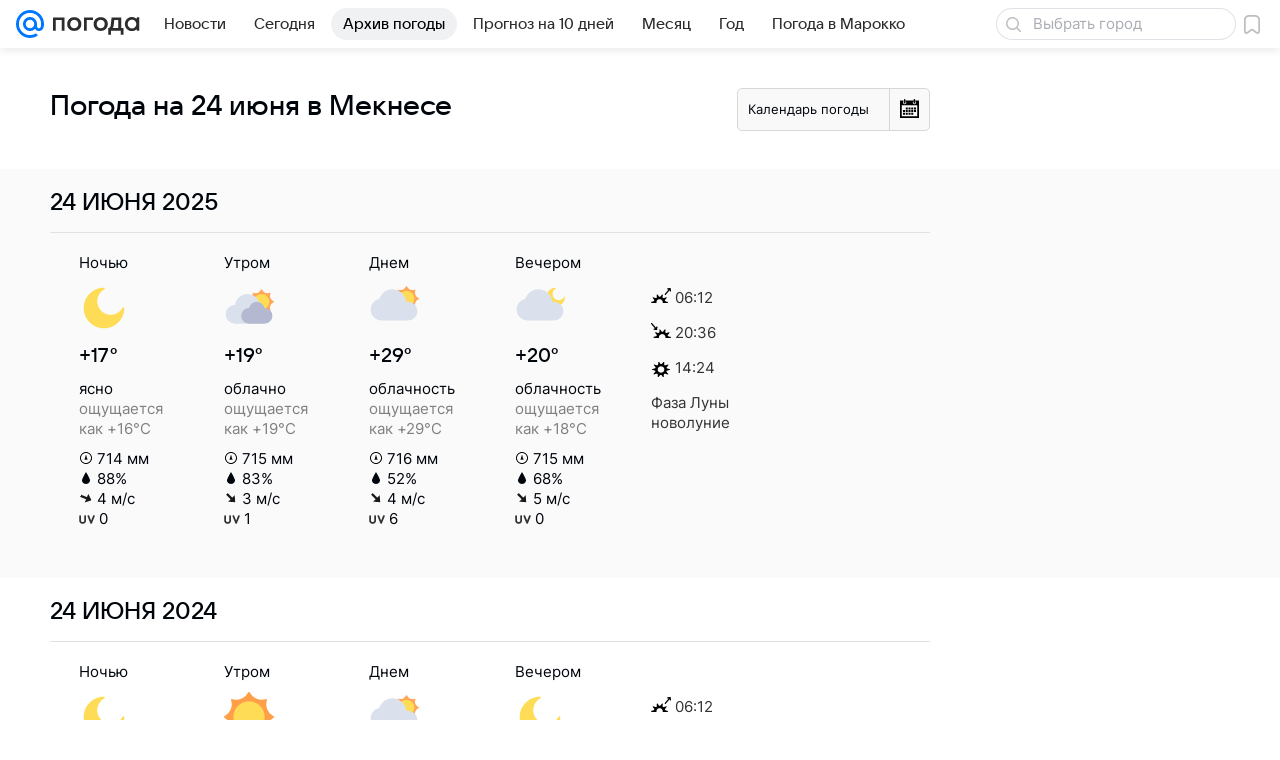

--- FILE ---
content_type: image/svg+xml
request_url: https://pogoda.mail.ru/-/7df79639/img/status/icon/2021/lt/svg/06.svg
body_size: 189
content:
<svg fill="none" height="32" width="32" xmlns="http://www.w3.org/2000/svg"><path d="M32 9a6 6 0 11-6-6c.25 0 .288.375.07.496a4 4 0 105.434 5.434c.121-.219.496-.18.496.07z" fill="#ffdc55"/><path d="M23.945 12a9.001 9.001 0 00-17.492-1.829A7 7 0 008 24h17a6 6 0 000-12z" fill="#dae1ec"/></svg>